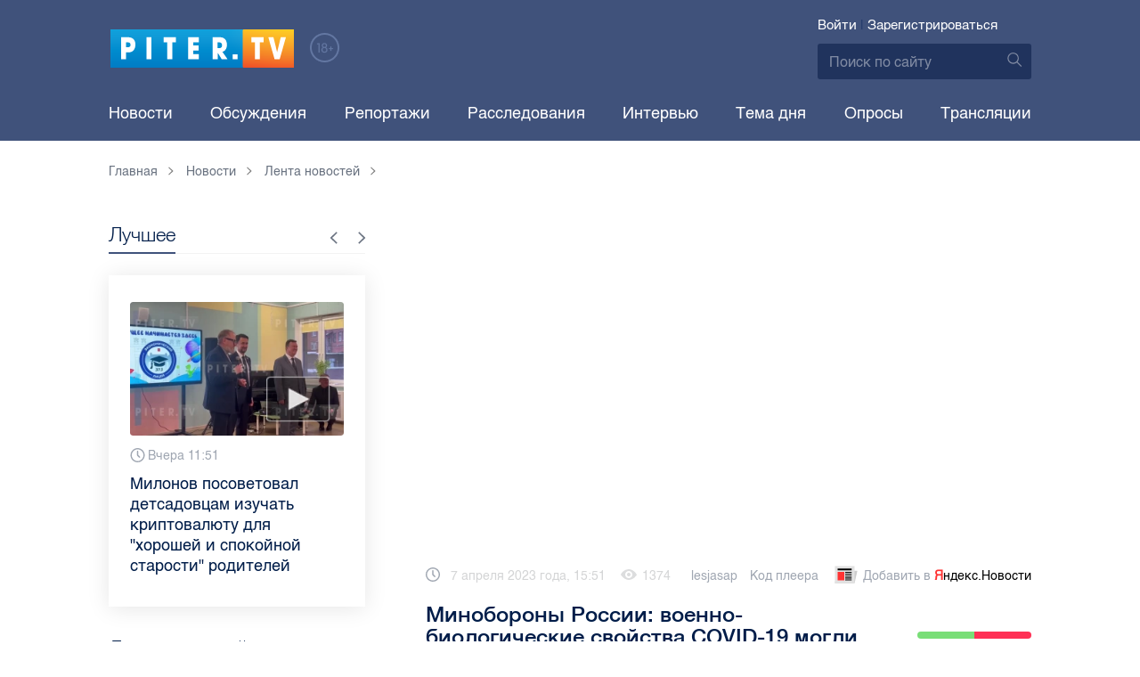

--- FILE ---
content_type: text/html; charset=UTF-8
request_url: https://piter.tv/event/Minoboroni_Rossii_voenno_biologicheskie_svojstva_COVID_19_mogli_usilivat_iskusstvenno/
body_size: 13378
content:





<!DOCTYPE html>
<html lang="ru">
<head>
	<meta charset="utf-8">
	<meta http-equiv="X-UA-Compatible" content="IE=edge">
	<meta property="og:site_name" content="PITER TV">
	<meta name="viewport" content="width=device-width, initial-scale=1, maximum-scale=1, minimal-ui">
	<meta name="imagetoolbar" content="no">
	<meta name="msthemecompatible" content="no">
	<meta name="cleartype" content="on">
	<meta name="HandheldFriendly" content="True">
	<meta name="format-detection" content="telephone=no">
	<meta name="format-detection" content="address=no">
	<meta name="google" value="notranslate">
	<meta name="theme-color" content="#ffffff">
	<meta name="mobile-web-app-capable" content="yes">
	<meta name="yandex-verification" content="1cc0f06881696cf5" />
	<meta name="description" content="Игорь Конашенков рассказал о подозрениях военных относительно пандемии COVID-19." />
	<meta name="keywords" content="биолаборатории, игорь кириллов, минобороны, пандемия, рхбз" />
	<link rel="canonical" href="https://piter.tv/event/Minoboroni_Rossii_voenno_biologicheskie_svojstva_COVID_19_mogli_usilivat_iskusstvenno/"/>
<meta property="og:title" content="Минобороны России: военно-биологические свойства COVID-19 могли усиливать искусственно" />

<meta property="og:url" content="https://piter.tv/event/Minoboroni_Rossii_voenno_biologicheskie_svojstva_COVID_19_mogli_usilivat_iskusstvenno/" />

<meta property="og:image" content="http://static.piter.tv/images/previews/OkREdKuwvp5d90XXBCGjJtB79RD2HmoK.webp" />

<meta property="og:image:secure_url" content="https://static.piter.tv/images/previews/OkREdKuwvp5d90XXBCGjJtB79RD2HmoK.webp" />

<meta property="og:description" content="Игорь Конашенков рассказал о подозрениях военных относительно пандемии COVID-19." />

<meta property="ya:ovs:content_id" content="https://piter.tv/event/Minoboroni_Rossii_voenno_biologicheskie_svojstva_COVID_19_mogli_usilivat_iskusstvenno/" />

<meta property="ya:ovs:category" content="Тема дня,Новости России,Лента новостей" />

<meta property="og:type" content="video" />

<meta property="og:video:duration" content="96" />

<meta property="video:duration" content="96" />

<meta property="ya:ovs:upload_date" content="2023-04-07T12:51:24+00:00" />

<meta property="ya:ovs:adult" content="no" />

<meta property="ya:ovs:feed_url" content="https://piter.tv/event/Minoboroni_Rossii_voenno_biologicheskie_svojstva_COVID_19_mogli_usilivat_iskusstvenno/?mod=xml" />

<meta property="og:video:tag" content="биолаборатории" />

<meta property="og:video:tag" content="игорь кириллов" />

<meta property="og:video:tag" content="минобороны" />

<meta property="og:video:tag" content="пандемия" />

<meta property="og:video:tag" content="рхбз" />

<meta property="twitter:card" content="player" />

<meta property="twitter:title" content="Минобороны России: военно-биологические свойства COVID-19 могли усиливать искусственно" />

<meta property="twitter:site" content="@in_medi_s" />

<meta property="twitter:player" content="https://piter.tv/iframe_player/?essenceId=44&amp;entityId=556067&amp;html=1" />

<meta property="twitter:player:width" content="400" />

<meta property="twitter:player:height" content="225" />

<meta property="twitter:image" content="https://static.piter.tv/images/previews/OkREdKuwvp5d90XXBCGjJtB79RD2HmoK.webp" />


	<title>Минобороны России: военно-биологические свойства COVID-19 могли усиливать искусственно</title>

	<link href="https://static.piter.tv/ptv2/assets/styles/app.min_6468.css" rel="stylesheet">
	

	<link rel="preload" href="https://static.piter.tv/ptv2/assets/fonts/subset-HelveticaRegular-Regular.woff2" as="font" crossorigin="anonymous" />
	<link rel="preload" href="https://static.piter.tv/ptv2/assets/fonts/hinted-subset-HelveticaLight-Regular.woff2" as="font" crossorigin="anonymous" />
	<link rel="preload" href="https://static.piter.tv/ptv2/assets/fonts/hinted-subset-HelveticaNeue-Medium.woff2" as="font" crossorigin="anonymous" />


	<link rel="alternate" type="application/rss+xml" title="RSS" href="https://piter.tv/rss/" />
	<link rel="shortcut icon" href="https://piter.tv/favicon_piter.ico" type="image/x-icon" />
	<link rel="icon" href="https://piter.tv/favicon_piter.ico" type="image/x-icon" />

	<script type="text/javascript">
        window.CKEDITOR_BASEPATH = 'https://static.piter.tv/libs/ckeditor/';
        window.staticServer = 'https://static2.piter.tv';
		window.delayInitialization = [];
        window.scriptsLoaded = [];

        window.awaitImport = async function(scripts) {
            if (scripts.length) {
                let promise = new Promise(function (resolve, reject) {
                    resolve(1);
				});
                for (var i = 0; i < scripts.length; i++) {
                    const scriptPath = scripts[i];
                    if (scriptsLoaded.indexOf(scriptPath) !== -1) {
                        continue;
					}
                    scriptsLoaded.push(scriptPath);

                    promise = promise.then(function(result) {
                        return new Promise(function (resolve, reject) {
                            const script = document.createElement('script');
                            script.src = scriptPath;

                            let loaded = false;
                            script.onload = script.onerror = function() {
                                if ( ! loaded) {
                                    loaded = true;
                                    resolve(1);
                                }
                            };
                            script.onreadystatechange = function() {
                                var self = this;
                                if (this.readyState == "complete" || this.readyState == "loaded") {
                                    setTimeout(function() {
                                        self.onload();
                                    }, 0);
                                }
                            };

                            document.body.appendChild(script);
						})
					});
                }

                let result = await promise;
            }
        };
	</script>

	<script type="text/javascript">new Image().src = "//counter.yadro.ru/hit?r" + escape(document.referrer) + ((typeof(screen)=="undefined")?"" : ";s"+screen.width+"*"+screen.height+"*" + (screen.colorDepth?screen.colorDepth:screen.pixelDepth)) + ";u"+escape(document.URL) +  ";" +Math.random();</script>
	<script type="text/javascript" src="//www.gstatic.com/firebasejs/3.6.8/firebase.js"></script>

	
<script>
	window.userSubscriptionInfo = {isLogged : 0, isGranted : 0, isSubscribedNews : 0, isSubscribedComments : 0, isSubscribedProject : 0}
</script>


	<script>window.yaContextCb = window.yaContextCb || []</script>
	<script src="https://yandex.ru/ads/system/context.js" async></script>
</head>

<body class="page page_article" itemscope itemtype="http://schema.org/NewsArticle">




<header class="header">
	<div class="header__top">
		<div class="header__in">
			<div class="header__logo-w">
				<a href="https://piter.tv" class="header__logo logo">
					<img src="https://static.piter.tv/ptv2/assets/images/general/logo.png?1" alt="Piter.tv" />
				</a>
				<img class="header__18plus" src="https://static.piter.tv/ptv2/assets/images/general/18ptv.png" alt="18+" />
			</div>
			

			<div class="header__control">
				
<div class="header__auth">
	<svg class="header__auth-icon"><use xlink:href="https://piter.tv/static/ptv2/assets/images/icon.svg#icon_auth-icon"></use></svg>
	<a href="https://piter.tv/login/" onclick="sendRequest('',{'action':'fe_login_form'});return false;" class="header__auth-link header__auth-link_enter">Войти</a>
	<span class="header__auth-sep">|</span>
	<a href="#" onclick="sendRequest('',{'action':'registration','ajax':1}); return false;" class="header__auth-link header__auth-link_reg">Зарегистрироваться</a>
</div>

				<div class="search-form header__search">
					<form action="https://piter.tv/search_result/" method="get" class="search-form__w">
						<input type="text" value="" placeholder="Поиск по сайту" name="query" class="search-form__input" />
						<button type="submit" class="search-form__submit">
							<svg class="search-form__submit-icon"><use xlink:href="https://piter.tv/static/ptv2/assets/images/icon.svg#icon_search-icon"></use></svg>
						</button>
					</form>
				</div>
			</div>
		</div>
	</div>
	<div class="header__body">
		<div class="header__in">
			<nav class="header__nav nav nav_main">
				<ul id="main-nav" class="nav__list initial">
					
<li class="nav__item ">
	<a href="https://piter.tv/news/60/" title="Новости" class="nav__link">Новости</a>
</li>

					
<li class="nav__item first">
	<a href="https://piter.tv/forum/" title="Обсуждение актуальных событий" class="nav__link">Обсуждения</a>
</li>

					
<li class="nav__item ">
	<a href="https://piter.tv/news/3873/" title="Репортажи" class="nav__link">Репортажи</a>
</li>

					
<li class="nav__item ">
	<a href="https://piter.tv/channel/668/" title="Расследования" class="nav__link">Расследования</a>
</li>

					
<li class="nav__item ">
	<a href="https://piter.tv/news/3741/" title="Интервью" class="nav__link">Интервью</a>
</li>

					
<li class="nav__item ">
	<a href="https://piter.tv/news/3874/" title="Тема дня" class="nav__link">Тема дня</a>
</li>

					
<li class="nav__item first">
	<a href="https://piter.tv/polls/" title="Архив опросов посетителей" class="nav__link">Опросы</a>
</li>

					
<li class="nav__item first">
	<a href="https://piter.tv/conference_catalog/" title="Прямые трансляции на канале ПитерТВ" class="nav__link">Трансляции</a>
</li>

					<li data-width="10" class="nav__item nav__item_more">
						<a class="nav__link">Еще
							<svg class="nav__more-icon"><use xlink:href="https://piter.tv/static/ptv2/assets/images/icon.svg#icon_arrow-down"></use></svg>
						</a>
						<ul></ul>
					</li>
				</ul>
			</nav>
		</div>
	</div>
</header>



<main class="main" role="main">
	




    <div class="main__in">
        <div class="main__breadcrumbs">
            
	<div class="breadcrumbs">
		<ol itemscope="" itemtype="http://schema.org/BreadcrumbList" class="breadcrumbs__list">
			<li itemprop="itemListElement" itemscope="" itemtype="http://schema.org/ListItem" class="breadcrumbs__item">
				<a itemscope="" itemtype="http://schema.org/Thing" itemprop="item" href="https://piter.tv" class="breadcrumbs__link">
					<span itemprop="name">Главная</span><svg class="breadcrumbs__icon"><use xlink:href="https://piter.tv/static/ptv2/assets/images/icon.svg#icon_arrow-right"></use></svg>
				</a>
				<meta itemprop="position" content="1" />
			</li>


	<li itemprop="itemListElement" itemscope="" itemtype="http://schema.org/ListItem" class="breadcrumbs__item breadcrumbs__item_hide">
		<a itemscope="" itemtype="http://schema.org/Thing" itemprop="item" href="https://piter.tv/news/"	class="breadcrumbs__link">
			<span itemprop="name">Новости</span><svg class="breadcrumbs__icon"><use xlink:href="https://piter.tv/static/ptv2/assets/images/icon.svg#icon_arrow-right"></use></svg>
		</a>
		<meta itemprop="position" content="2" />
	</li>

	<li itemprop="itemListElement" itemscope="" itemtype="http://schema.org/ListItem" class="breadcrumbs__item breadcrumbs__item_hide">
		<a itemscope="" itemtype="http://schema.org/Thing" itemprop="item" href="https://piter.tv/news/60/"	class="breadcrumbs__link">
			<span itemprop="name">Лента новостей</span><svg class="breadcrumbs__icon"><use xlink:href="https://piter.tv/static/ptv2/assets/images/icon.svg#icon_arrow-right"></use></svg>
		</a>
		<meta itemprop="position" content="3" />
	</li>

		</ol>
	</div>

        </div>
        <div class="main__w main__w_3 main__w_3_has_topnews">
            <div class="content main__content main__content_middle main__content">
                <div id="articles-loading-container" class="articles-loading-container">
                    <article id="articlefull" class="article" data-next-article-url="/event/Kirillov_zayavil_chto_SShA_vozobnovili_programmu_stroitelstva_biolaboratorij_na_Ukraine/" data-essence-id="44" data-entity-id="556067">
						
                        
    
<div class="iframe-player-wrapper">
    <div>
        <iframe src="https://piter.tv/iframe_player/?essenceId=44&entityId=556067&nd=1" frameborder="0" marginheight="0" marginwidth="0" allowfullscreen="allowfullscreen" mozallowfullscreen="mozallowfullscreen" webkitallowfullscreen="webkitallowfullscreen" allow="autoplay; fullscreen"></iframe>
    </div>
</div>



                        <div class="article__meta">
                            <div class="article__date">
                                <svg class="article__date-icon"><use xlink:href="https://piter.tv/static/ptv2/assets/images/icon.svg#icon_date-icon"></use></svg>7 апреля 2023 года, 15:51
                            </div>
                            <div class="article__views" title="просмотра">
                                <svg class="article__views-icon"><use xlink:href="https://piter.tv/static/ptv2/assets/images/icon.svg#icon_views-icon"></use></svg>1374
                            </div>
                            <a href="https://piter.tv/user/lesjasap/" class="article__author">lesjasap</a>

                            
    <a href="#" class="article__player_code" onclick="sendRequest('',{'action':'video_creation','mod':'jwplayer_code','news_id':'556067'});return false;">Код плеера</a>

                            
<a href="https://yandex.ru/news/?favid=18694" target="_blank" rel="nofollow" class="article__yandex_news"><svg class="article__yandex_news-icon"><use xlink:href="https://piter.tv/static/ptv2/assets/images/icon.svg#icon_yandex-news"></use></svg>Добавить в <span>Я</span><span>ндекс.Новости</span></a>

                        </div>

                        <header class="article__header">
                            <h1 class="article__title">Минобороны России: военно-биологические свойства COVID-19 могли усиливать искусственно</h1>
                            
	<div class="article__rating" id="rc_44_556067" title="Рейтинг: 0. Голосов: 0" data-share-pos="50" data-share-neg="50">
		<div class="article__rating-bar">
			<div class="article__rating-bar-line article__rating-bar-line__positive" style="width: 50%;"></div>
			<div class="article__rating-bar-line article__rating-bar-line__negative" style="width: 50%;"></div>
		</div>
		<a href="#" class="article__rating-button article__rating-plus" title="Нравится" onclick="sendRequest('',{'action':'entity_rater','opinion':'1','ajax':'1','essence_id':'44','entity_id':'556067'}); return false;"><svg class="article__rating-icon"><use xlink:href="https://piter.tv/static/ptv2/assets/images/icon.svg#icon_rating-plus"></use></svg>0</a>
		<a href="#" class="article__rating-button article__rating-minus" title="Не нравится" onclick="sendRequest('',{'action':'entity_rater','opinion':'0','ajax':'1','essence_id':'44','entity_id':'556067'}); return false;"><svg class="article__rating-icon"><use xlink:href="https://piter.tv/static/ptv2/assets/images/icon.svg#icon_rating-minus"></use></svg>0</a>
	</div>

                        </header>


                        <div class="article__entry article-full">
                            <p><strong itemprop="headline description">Игорь Конашенков рассказал о подозрениях военных относительно пандемии COVID-19.</strong></p>
                            <div itemprop="articleBody" id="articleBody" class="js-mediator-article">
                                <p style="text-align: justify;">Пандемия коронавирусной инфекции&nbsp;искусственно подпитывается &quot;вбросами&quot; новых &quot;усовершенствованных&quot; штаммов. Соответствующей информацией с журналистами в ходе брифинга поделился руководитель российских войск&nbsp;радиационной, химической и биологической защиты (РХБЗ) Вооруженных сил РФ Игорь Кириллов. Генерал-лейтенант РФ в качестве примера привел вариант &quot;бета&quot;, который впервые стал распространяться с территории ЮАР. Далее в декабре 2020 года он был выявлен в Великобритании. Далее речь идет о бразильском&nbsp;штамме &quot;гамма&quot; (появился в январе 2021 года) и &quot;дельта&quot; в Индии (июль 2021 года).</p>

<blockquote>
<p style="text-align: justify;">У специалистов остается ряд вопросов, связанных с, мягко говоря, странными для большинства вирусов изменчивостью и географическим происхождением вариантов COVID-19. &lt;&hellip;&gt; При этом каждый новый вариант обладал улучшенными свойствами с точки зрения их военно-биологического применения, нанося все больший экономический ущерб.</p>

<p style="text-align: justify;"><strong>Игорь Конашенков, генерал-лейтенант РФ</strong></p>
</blockquote>

<p style="text-align: justify;">Игорь Кириллов уточнил, что крайне жесткие антиковидные меры не исключили появление в 2022 году субвариантов штамма &quot;омикрон&quot; БА-5.2 и БФ-7. После&nbsp;этого на территории КНР был зарегистрирован лавинообразный прирост количества новых пациентов с ковидом. Генерал-лейтенант пояснил, что у военных создается впечатление о том, что некими силами предпринимались&nbsp;целенаправленные действия по усилению патогенных свойств вируса.</p>

<p style="text-align: justify;">Кириллов заявил, что США <a href="https://piter.tv/event/Kirillov_zayavil_chto_SShA_vozobnovili_programmu_stroitelstva_biolaboratorij_na_Ukraine/">возобновили программу строительства</a> биолабораторий на Украине.</p>

<p style="text-align: justify;"><img alt="" pswpheight="649" pswpsrc="https://static.piter.tv/images/content_page_photos/JE8teicEcV2X45Evgx9ld8W2yyPPFfhJ.webp" pswpwidth="1256" src="https://static.piter.tv/images/content_page_photos/Qt89zcvmDsRvpfJEh8XEVJ3iVy9GY3Fd.webp" style="width: 660px;height: 341px;"/></p>

<p>Фото и видео: Минобороны России</p>

                            </div>
                        </div>
                        <div class="article__bottom">
                            <div class="article__bottom__row">
                                <span class="article__bottom-title">Теги:</span>
                                <span itemprop="keywords"><a class="article__tags" href='/search_result/?query=%D0%B1%D0%B8%D0%BE%D0%BB%D0%B0%D0%B1%D0%BE%D1%80%D0%B0%D1%82%D0%BE%D1%80%D0%B8%D0%B8'>биолаборатории</a>, <a class="article__tags" href='/search_result/?query=%D0%B8%D0%B3%D0%BE%D1%80%D1%8C+%D0%BA%D0%B8%D1%80%D0%B8%D0%BB%D0%BB%D0%BE%D0%B2'>игорь кириллов</a>, <a class="article__tags" href='/search_result/?query=%D0%BC%D0%B8%D0%BD%D0%BE%D0%B1%D0%BE%D1%80%D0%BE%D0%BD%D1%8B'>минобороны</a>, <a class="article__tags" href='/search_result/?query=%D0%BF%D0%B0%D0%BD%D0%B4%D0%B5%D0%BC%D0%B8%D1%8F'>пандемия</a>, <a class="article__tags" href='/search_result/?query=%D1%80%D1%85%D0%B1%D0%B7'>рхбз</a></span>
                            </div>
                            
	<div class="article__bottom__row">
		<span class="article__bottom-title">Категории:</span>
	<a class="article__tags" href="https://piter.tv/news/3874/" title="Тема дня">Тема дня</a>,

	<a class="article__tags" href="https://piter.tv/news/60/" title="Лента новостей">Лента новостей</a>,

	<a class="article__tags" href="https://piter.tv/news/2529/" title="Новости России">Новости России</a>,

	</div>

                        </div>
						
                        
<div id="comment_container_44_556067" class="__comments__meta" data-essence-id="44" data-entity-id="556067" style="margin-top: 10px;">
    
<div id="comment_content_44_556067" class="comments article__comments">
    <header class="comments__header">
        <h3 class="comments__title title title_side">Обсуждение ( <span class="__comments_counter_total">0</span> ) 
<a class="latest-news__all-news" href="/forum/44-556067/">Посмотреть все</a>
</h3>
        
    <input type="button" class="button button_form" onclick='sendRequest("",{"ajax":1,"action":"comment_control","essence_id":44,"entity_id":556067,"entity_url":"https:\/\/piter.tv\/event\/Minoboroni_Rossii_voenno_biologicheskie_svojstva_COVID_19_mogli_usilivat_iskusstvenno\/","mod":"get_creation_form","per_page":10,"image_size":"icon"});return false;' value="Добавить комментарий" />

    </header>

    <!-- place for comment form -->

    
    
    
</div>


    <div class="comments__new __comments__new_items_block">
        <div class="comments__new-items-w">
            <div class="comments__new-items">Новые комментарии</div>
        </div>
        <div class="__items"></div>
    </div>
</div>

                    </article>
                </div>
            </div>
            <aside class="sidebar main__sidebar main__sidebar main__sidebar_first">
                
    <div class="best sidebar__best sidebar__row">
        <header class="best__header sidebar__header">
            <h2 class="best__title title title_side">Лучшее</h2>
            <div class="best__nav">
                <button class="best__prev"><svg class="best__prev-icon"><use xlink:href="https://piter.tv/static/ptv2/assets/images/icon.svg#icon_arrow-right"></use></svg></button>
                <button class="best__next"><svg class="best__next-icon"><use xlink:href="https://piter.tv/static/ptv2/assets/images/icon.svg#icon_arrow-right"></use></svg></button>
            </div>
        </header>
        <ul class="best__list best__list-slider">
            
    <li class="best__item">
        <a href="https://piter.tv/event/tarifi_zhkh_spb/" class="best__link">
            <div class="best__image">
                
<span class="previewCarouselBlock"  sources='[]' style='' >
    <img class="__firstPreview lazyload" src="https://static.piter.tv/img/news_default_small.png" width="304" height="190"  data-src="https://static2.piter.tv/images/news_photos/MHifXEMJ3QhRVBE3Byyz6rs32ay2N5uN.webp" alt="Сколько придётся платить за коммуналку в Петербурге в 2026 году " title="Сколько придётся платить за коммуналку в Петербурге в 2026 году " />
    <noscript><img width="304" height="190" src="https://static1.piter.tv/images/news_photos/MHifXEMJ3QhRVBE3Byyz6rs32ay2N5uN.webp" alt="Сколько придётся платить за коммуналку в Петербурге в 2026 году " title="Сколько придётся платить за коммуналку в Петербурге в 2026 году " /></noscript>
</span>

            </div>
            <div class="best__w">
                <div class="best__meta">
                    <div class="best__date"><svg class="best__date-icon"><use xlink:href="https://piter.tv/static/ptv2/assets/images/icon.svg#icon_date-icon"></use></svg>Вчера 8:28</div>
                </div>
                <div class="best__item-title">Сколько придётся платить за коммуналку в Петербурге в 2026 году </div>
            </div>
        </a>
    </li>

    <li class="best__item">
        <a href="https://piter.tv/event/milonov_posovetoval_izuchat_kriptu_/" class="best__link">
            <div class="best__image">
                
<span class="previewCarouselBlock"  sources='["55QjjVpgWDcMdznWsojkiElKxkUkV24e.webp","OMaBvew97VHnSJ48v3slBw760Dis2Ys2.webp","ggnbuwlttV3I4pbJ4JyanNl20CUjs8Hk.webp","tS5MqBeySwP0f2bRkOEg9HTywuFCxyzF.webp","qxDWTL81NeeXr7V7PPOmmgTwgy88oKcM.webp"]' style='' >
    <img class="__firstPreview lazyload" src="https://static.piter.tv/img/news_default_small.png" width="304" height="190"  data-src="https://static1.piter.tv/images/previews/ertlBnCoyWSztoKobgkpM91MXUssGpGf.webp" alt="Милонов посоветовал детсадовцам изучать криптовалюту для &quot;хорошей и спокойной старости&quot; родителей" title="Милонов посоветовал детсадовцам изучать криптовалюту для &quot;хорошей и спокойной старости&quot; родителей" />
    <noscript><img width="304" height="190" src="https://static2.piter.tv/images/previews/ertlBnCoyWSztoKobgkpM91MXUssGpGf.webp" alt="Милонов посоветовал детсадовцам изучать криптовалюту для &quot;хорошей и спокойной старости&quot; родителей" title="Милонов посоветовал детсадовцам изучать криптовалюту для &quot;хорошей и спокойной старости&quot; родителей" /></noscript>
</span>

            </div>
            <div class="best__w">
                <div class="best__meta">
                    <div class="best__date"><svg class="best__date-icon"><use xlink:href="https://piter.tv/static/ptv2/assets/images/icon.svg#icon_date-icon"></use></svg>Вчера 11:51</div>
                </div>
                <div class="best__item-title">Милонов посоветовал детсадовцам изучать криптовалюту для &quot;хорошей и спокойной старости&quot; родителей</div>
            </div>
        </a>
    </li>

    <li class="best__item">
        <a href="https://piter.tv/event/den_studenta_spb/" class="best__link">
            <div class="best__image">
                
<span class="previewCarouselBlock"  sources='[]' style='' >
    <img class="__firstPreview lazyload" src="https://static.piter.tv/img/news_default_small.png" width="304" height="190"  data-src="https://static3.piter.tv/images/news_photos/0rvgRHQXPauU2eh02avLU5Y9zbHYMDfi.webp" alt="Рассказываем, куда могут пойти петербургские студенты в свой праздник" title="Рассказываем, куда могут пойти петербургские студенты в свой праздник" />
    <noscript><img width="304" height="190" src="https://static1.piter.tv/images/news_photos/0rvgRHQXPauU2eh02avLU5Y9zbHYMDfi.webp" alt="Рассказываем, куда могут пойти петербургские студенты в свой праздник" title="Рассказываем, куда могут пойти петербургские студенты в свой праздник" /></noscript>
</span>

            </div>
            <div class="best__w">
                <div class="best__meta">
                    <div class="best__date"><svg class="best__date-icon"><use xlink:href="https://piter.tv/static/ptv2/assets/images/icon.svg#icon_date-icon"></use></svg>16 января 12:53</div>
                </div>
                <div class="best__item-title">Рассказываем, куда могут пойти петербургские студенты в свой праздник</div>
            </div>
        </a>
    </li>

    <li class="best__item">
        <a href="https://piter.tv/event/demontazh_novogodnego_oformleniya_spb/" class="best__link">
            <div class="best__image">
                
<span class="previewCarouselBlock"  sources='[]' style='' >
    <img class="__firstPreview lazyload" src="https://static.piter.tv/img/news_default_small.png" width="304" height="190"  data-src="https://static2.piter.tv/images/previews/2qy6pFzjLhleGXbzCC25NC1KFXld544K.webp" alt="Демонтаж новогоднего оформления начали в Петербурге" title="Демонтаж новогоднего оформления начали в Петербурге" />
    <noscript><img width="304" height="190" src="https://static3.piter.tv/images/previews/2qy6pFzjLhleGXbzCC25NC1KFXld544K.webp" alt="Демонтаж новогоднего оформления начали в Петербурге" title="Демонтаж новогоднего оформления начали в Петербурге" /></noscript>
</span>

            </div>
            <div class="best__w">
                <div class="best__meta">
                    <div class="best__date"><svg class="best__date-icon"><use xlink:href="https://piter.tv/static/ptv2/assets/images/icon.svg#icon_date-icon"></use></svg>15 января 8:17</div>
                </div>
                <div class="best__item-title">Демонтаж новогоднего оформления начали в Петербурге</div>
            </div>
        </a>
    </li>

    <li class="best__item">
        <a href="https://piter.tv/event/ledovoe_shou_averbuha_buratino/" class="best__link">
            <div class="best__image">
                
<span class="previewCarouselBlock"  sources='[]' style='' >
    <img class="__firstPreview lazyload" src="https://static.piter.tv/img/news_default_small.png" width="304" height="190"  data-src="https://static1.piter.tv/images/news_photos/fSzz6wuMfj33J5X2EnytkiIURHBURfKP.webp" alt="Илья Авербух – о благотворительности и изоляции фигуристов" title="Илья Авербух – о благотворительности и изоляции фигуристов" />
    <noscript><img width="304" height="190" src="https://static1.piter.tv/images/news_photos/fSzz6wuMfj33J5X2EnytkiIURHBURfKP.webp" alt="Илья Авербух – о благотворительности и изоляции фигуристов" title="Илья Авербух – о благотворительности и изоляции фигуристов" /></noscript>
</span>

            </div>
            <div class="best__w">
                <div class="best__meta">
                    <div class="best__date"><svg class="best__date-icon"><use xlink:href="https://piter.tv/static/ptv2/assets/images/icon.svg#icon_date-icon"></use></svg>14 января 11:27</div>
                </div>
                <div class="best__item-title">Илья Авербух – о благотворительности и изоляции фигуристов</div>
            </div>
        </a>
    </li>

    <li class="best__item">
        <a href="https://piter.tv/event/pro_larisu_dolinu_neveroyatnie_priklyucheniya_shurika_larisa_dolina/" class="best__link">
            <div class="best__image">
                
<span class="previewCarouselBlock"  sources='[]' style='' >
    <img class="__firstPreview lazyload" src="https://static.piter.tv/img/news_default_small.png" width="304" height="190"  data-src="https://static2.piter.tv/images/news_photos/fpquO3ig5ViDzP6dzFuH2Tlyi2Pm3jIl.webp" alt="Лариса Долина: &quot;Никогда нельзя отчаиваться, когда идёт чёрная полоса&quot;" title="Лариса Долина: &quot;Никогда нельзя отчаиваться, когда идёт чёрная полоса&quot;" />
    <noscript><img width="304" height="190" src="https://static3.piter.tv/images/news_photos/fpquO3ig5ViDzP6dzFuH2Tlyi2Pm3jIl.webp" alt="Лариса Долина: &quot;Никогда нельзя отчаиваться, когда идёт чёрная полоса&quot;" title="Лариса Долина: &quot;Никогда нельзя отчаиваться, когда идёт чёрная полоса&quot;" /></noscript>
</span>

            </div>
            <div class="best__w">
                <div class="best__meta">
                    <div class="best__date"><svg class="best__date-icon"><use xlink:href="https://piter.tv/static/ptv2/assets/images/icon.svg#icon_date-icon"></use></svg>19 декабря 2025 года 11:49</div>
                </div>
                <div class="best__item-title">Лариса Долина: &quot;Никогда нельзя отчаиваться, когда идёт чёрная полоса&quot;</div>
            </div>
        </a>
    </li>

    <li class="best__item">
        <a href="https://piter.tv/event/V_Peterburge_proshel_biznes_zavtrak_dlya_predprinimatelej_/" class="best__link">
            <div class="best__image">
                
<span class="previewCarouselBlock"  sources='[]' style='' >
    <img class="__firstPreview lazyload" src="https://static.piter.tv/img/news_default_small.png" width="304" height="190"  data-src="https://static1.piter.tv/images/previews/CJmuQPfzcm3MYxeFKU8O2Ezl8HCeaubc.webp" alt="В Петербурге прошел бизнес-завтрак для предпринимателей  " title="В Петербурге прошел бизнес-завтрак для предпринимателей  " />
    <noscript><img width="304" height="190" src="https://static1.piter.tv/images/previews/CJmuQPfzcm3MYxeFKU8O2Ezl8HCeaubc.webp" alt="В Петербурге прошел бизнес-завтрак для предпринимателей  " title="В Петербурге прошел бизнес-завтрак для предпринимателей  " /></noscript>
</span>

            </div>
            <div class="best__w">
                <div class="best__meta">
                    <div class="best__date"><svg class="best__date-icon"><use xlink:href="https://piter.tv/static/ptv2/assets/images/icon.svg#icon_date-icon"></use></svg>14 января 19:06</div>
                </div>
                <div class="best__item-title">В Петербурге прошел бизнес-завтрак для предпринимателей  </div>
            </div>
        </a>
    </li>

    <li class="best__item">
        <a href="https://piter.tv/event/belij_spisok_sajtov_v_rossii/" class="best__link">
            <div class="best__image">
                
<span class="previewCarouselBlock"  sources='[]' style='' >
    <img class="__firstPreview lazyload" src="https://static.piter.tv/img/news_default_small.png" width="304" height="190"  data-src="https://static3.piter.tv/images/news_photos/nt0mw3B0uQ1igi7DQ4n5TEWxnE2HlXTu.webp" alt="&quot;Белый список&quot;: какие сервисы остаются доступными при ограничениях мобильного интернета в России" title="&quot;Белый список&quot;: какие сервисы остаются доступными при ограничениях мобильного интернета в России" />
    <noscript><img width="304" height="190" src="https://static2.piter.tv/images/news_photos/nt0mw3B0uQ1igi7DQ4n5TEWxnE2HlXTu.webp" alt="&quot;Белый список&quot;: какие сервисы остаются доступными при ограничениях мобильного интернета в России" title="&quot;Белый список&quot;: какие сервисы остаются доступными при ограничениях мобильного интернета в России" /></noscript>
</span>

            </div>
            <div class="best__w">
                <div class="best__meta">
                    <div class="best__date"><svg class="best__date-icon"><use xlink:href="https://piter.tv/static/ptv2/assets/images/icon.svg#icon_date-icon"></use></svg>16 декабря 2025 года 11:03</div>
                </div>
                <div class="best__item-title">&quot;Белый список&quot;: какие сервисы остаются доступными при ограничениях мобильного интернета в России</div>
            </div>
        </a>
    </li>

        </ul>
    </div>

				
                
	<div class="sidefeed latest-news latest-news_side sidebar__feed sidebar__row">
		<header class="sidefeed__header sidebar__header">
			<h2 class="sidefeed__title title title_side">Лента новостей</h2><a href="https://piter.tv/news/60/" class="sidefeed__all-news"><svg
				class="sidefeed__all-icon"><use xlink:href="https://piter.tv/static/ptv2/assets/images/icon.svg#icon_arrow-right"></use></svg>Все новости</a>
		</header>
		<ul class="sidefeed__list latest-news__list">
			
	<li class="sidefeed__item latest-news__item latest-news__item__">
		<div class="latest-news__meta">
			<div class="latest-news__date">14:54</div>
			<div class="latest-news__video-w"></div>
		</div><a href="https://piter.tv/event/Patrushev_zapustil_centr_priborostroeniya_dlya_sudostroeniya_v_Peterburge/" class="latest-news__news-title" title="Патрушев запустил центр приборостроения для судостроения в Петербурге">Патрушев запустил центр приборостроения для судостроения в Петербурге</a>
	</li>

	<li class="sidefeed__item latest-news__item latest-news__item__">
		<div class="latest-news__meta">
			<div class="latest-news__date">14:45</div>
			<div class="latest-news__video-w"></div>
		</div><a href="https://piter.tv/event/Ispaniya_ne_budet_uchastvovat_v_Sovete_mira_po_Gaze/" class="latest-news__news-title" title="Испания не будет участвовать в Совете мира по Газе">Испания не будет участвовать в Совете мира по Газе</a>
	</li>

	<li class="sidefeed__item latest-news__item latest-news__item__">
		<div class="latest-news__meta">
			<div class="latest-news__date">14:31</div>
			<div class="latest-news__video-w"></div>
		</div><a href="https://piter.tv/event/Amazon_uvolit_tisyachi_sotrudnikov_na_sleduyuschej_nedele/" class="latest-news__news-title" title="Amazon уволит тысячи сотрудников на следующей неделе">Amazon уволит тысячи сотрудников на следующей неделе</a>
	</li>

	<li class="sidefeed__item latest-news__item latest-news__item__">
		<div class="latest-news__meta">
			<div class="latest-news__date">14:24</div>
			<div class="latest-news__video-w"></div>
		</div><a href="https://piter.tv/event/Novij_prezident_Gvinei_otpravil_v_otstavku_pravitelstvo/" class="latest-news__news-title" title="Новый президент Гвинеи отправил в отставку правительство">Новый президент Гвинеи отправил в отставку правительство</a>
	</li>

	<li class="sidefeed__item latest-news__item latest-news__item__">
		<div class="latest-news__meta">
			<div class="latest-news__date">14:17</div>
			<div class="latest-news__video-w"></div>
		</div><a href="https://piter.tv/event/V_Peterburge_vosstanavlivayut_parametri_teplosnabzheniya_posle_avarii_na_TEC_15/" class="latest-news__news-title" title="В Петербурге восстанавливают параметры теплоснабжения после аварии на ТЭЦ-15">В Петербурге восстанавливают параметры теплоснабжения после аварии на ТЭЦ-15</a>
	</li>

	<li class="sidefeed__item latest-news__item latest-news__item__">
		<div class="latest-news__meta">
			<div class="latest-news__date">13:58</div>
			<div class="latest-news__video-w">
<a href="https://piter.tv/event/Peskov_ne_stal_raskrivat_sut_formuli_Ankoridzha_/" class="latest-news__video"></a>
</div>
		</div><a href="https://piter.tv/event/Peskov_ne_stal_raskrivat_sut_formuli_Ankoridzha_/" class="latest-news__news-title" title="Песков не стал раскрывать суть &quot;формулы Анкориджа&quot;">Песков не стал раскрывать суть &quot;формулы Анкориджа&quot;</a>
	</li>

	<li class="sidefeed__item latest-news__item latest-news__item__">
		<div class="latest-news__meta">
			<div class="latest-news__date">13:57</div>
			<div class="latest-news__video-w"></div>
		</div><a href="https://piter.tv/event/V_GD_rasskazali_pri_kakoj_temperature_v_ofise_dolzhni_sokraschat_chasi_raboti/" class="latest-news__news-title" title="В ГД рассказали, при какой температуре в офисе должны сокращать часы работы">В ГД рассказали, при какой температуре в офисе должны сокращать часы работы</a>
	</li>

	<li class="sidefeed__item latest-news__item latest-news__item__">
		<div class="latest-news__meta">
			<div class="latest-news__date">13:54</div>
			<div class="latest-news__video-w"></div>
		</div><a href="https://piter.tv/event/short_trekistom_iz_spb_otpravitsya_na_Zimnie_igri_v_Milane/" class="latest-news__news-title" title="Шорт-трекист из Петербурга отправится на Зимние игры в Милане">Шорт-трекист из Петербурга отправится на Зимние игры в Милане</a>
	</li>

	<li class="sidefeed__item latest-news__item latest-news__item__">
		<div class="latest-news__meta">
			<div class="latest-news__date">13:43</div>
			<div class="latest-news__video-w"></div>
		</div><a href="https://piter.tv/event/renovaciya_v_promzonah_spb/" class="latest-news__news-title" title="Реновацию в Петербурге планируют начать с промзон">Реновацию в Петербурге планируют начать с промзон</a>
	</li>

	<li class="sidefeed__item latest-news__item latest-news__item__">
		<div class="latest-news__meta">
			<div class="latest-news__date">13:43</div>
			<div class="latest-news__video-w">
<a href="https://piter.tv/event/Tramp_ozhidaet_vizit_Si_Czinpina_v_SShA_v_konce_goda/" class="latest-news__video"></a>
</div>
		</div><a href="https://piter.tv/event/Tramp_ozhidaet_vizit_Si_Czinpina_v_SShA_v_konce_goda/" class="latest-news__news-title" title="Трамп ожидает визит Си Цзиньпина в США в конце года">Трамп ожидает визит Си Цзиньпина в США в конце года</a>
	</li>

			
		</ul>
	</div>

                
            </aside>
            <aside class="sidebar main__sidebar main__sidebar main__sidebar_second main__sidebar_has_topnews">
                
                
    <div class="related sidebar__row sidebar__related_sec">
        <header class="related__header sidebar__header">
            <h2 class="related__title title title_side">Интересное</h2>
        </header>
        <ul class="related__list">
            
    <li class="related__item">
        <article class="news-article news-article_side">
            <a href="https://piter.tv/event/VS_RF_osvobodili_Siminovku_v_Harkovskoj_oblasti/" title="ВС РФ освободили Симиновку в Харьковской области" class="news-article__link">
                <div class="news-article__image">
                    
<span class="previewCarouselBlock"  sources='[]' style='' onclick="this.target='_blank';">
    <img class="__firstPreview lazyload" src="https://static.piter.tv/img/news_default_small.png" width="116" height="65"  data-src="https://static1.piter.tv/images/news_photos/CczrD3K6htMMU1NsqX8NKkKifItFVeEa.webp" alt="ВС РФ освободили Симиновку в Харьковской области" title="ВС РФ освободили Симиновку в Харьковской области" />
    <noscript><img width="116" height="65" src="https://static1.piter.tv/images/news_photos/CczrD3K6htMMU1NsqX8NKkKifItFVeEa.webp" alt="ВС РФ освободили Симиновку в Харьковской области" title="ВС РФ освободили Симиновку в Харьковской области" /></noscript>
</span>

                </div>
                <div class="news-article__w">
                    <div class="news-article__title">ВС РФ освободили Симиновку в Харьковской области</div>
                    <div class="news-article__meta">
                        <div class="news-article__date">Сегодня, 13:21</div>
                    </div>
                    <div class="news-article__category">Тема дня</div>
                </div>
            </a>
        </article>
    </li>

    <li class="related__item">
        <article class="news-article news-article_side">
            <a href="https://piter.tv/event/Nachalnik_GRU_Kostyukov_vozglavit_peregovornuyu_gruppu_Rossii_v_Abu_Dabi/" title="Начальник ГРУ Костюков возглавит переговорную группу России в Абу-Даби" class="news-article__link">
                <div class="news-article__image">
                    
<span class="previewCarouselBlock"  sources='["cnw8VvqckE6GFgcbNukrzNdD9ezKTVdp.webp","6owk1irv85GIX7H3K77boyHn0OsiKvV3.webp","g4igK9v3UGmyEmgwv4JahaMYhL1yqvTb.webp","965jaiVwKh7a4UpaeMICY9yNq8hrMQ3Y.webp","0VpQihlR5M5bqgaGrdXC1HFDnYS33y6z.webp"]' style='' onclick="this.target='_blank';">
    <img class="__firstPreview lazyload" src="https://static.piter.tv/img/news_default_small.png" width="116" height="65"  data-src="https://static1.piter.tv/images/previews/KgzsFk6QoSwhKeX9FGtXB1GLprQJQBI6.webp" alt="Начальник ГРУ Костюков возглавит переговорную группу ..." title="Начальник ГРУ Костюков возглавит переговорную группу ..." />
    <noscript><img width="116" height="65" src="https://static3.piter.tv/images/previews/KgzsFk6QoSwhKeX9FGtXB1GLprQJQBI6.webp" alt="Начальник ГРУ Костюков возглавит переговорную группу ..." title="Начальник ГРУ Костюков возглавит переговорную группу ..." /></noscript>
</span>

                </div>
                <div class="news-article__w">
                    <div class="news-article__title">Начальник ГРУ Костюков возглавит переговорную группу ...</div>
                    <div class="news-article__meta">
                        <div class="news-article__date">Сегодня, 8:45</div>
                    </div>
                    <div class="news-article__category">Тема дня</div>
                </div>
            </a>
        </article>
    </li>

    <li class="related__item">
        <article class="news-article news-article_side">
            <a href="https://piter.tv/event/Genprokuratura_obzhalovala_reshenie_po_isku_k_Timuru_Ivanovu_na_1_2_mlrd_rublej/" title="Генпрокуратура обжаловала решение по иску к Тимуру Иванову на 1,2 млрд рублей" class="news-article__link">
                <div class="news-article__image">
                    
<span class="previewCarouselBlock"  sources='[]' style='' onclick="this.target='_blank';">
    <img class="__firstPreview lazyload" src="https://static.piter.tv/img/news_default_small.png" width="116" height="65"  data-src="https://static2.piter.tv/images/news_photos/jqBeOzxwgevpH2gu6jghUn4iOWcytbUB.webp" alt="Генпрокуратура обжаловала решение по иску к Тимуру ..." title="Генпрокуратура обжаловала решение по иску к Тимуру ..." />
    <noscript><img width="116" height="65" src="https://static2.piter.tv/images/news_photos/jqBeOzxwgevpH2gu6jghUn4iOWcytbUB.webp" alt="Генпрокуратура обжаловала решение по иску к Тимуру ..." title="Генпрокуратура обжаловала решение по иску к Тимуру ..." /></noscript>
</span>

                </div>
                <div class="news-article__w">
                    <div class="news-article__title">Генпрокуратура обжаловала решение по иску к Тимуру ...</div>
                    <div class="news-article__meta">
                        <div class="news-article__date">Вчера, 8:40</div>
                    </div>
                    <div class="news-article__category">Тема дня</div>
                </div>
            </a>
        </article>
    </li>

        </ul>
    </div>

                
<div id="top_news_container" class="__top_news_container related sidebar__row sidebar__related_sec">
	<ul class="__top_news_list related__list">
        
<li class="__top_news_item_container related__item" data-position="0">
	
<article class="__top_news_item news-article news-article_side" data-_tnuhash="561ec22330bf6ac2bb2dded617ed7c0b" data-_tnueid="658073">
    <a href="https://russia-1.tv/?nid=658073" title="Amazon уволит тысячи сотрудников на следующей неделе" class="news-article__link">
        <div class="news-article__image">
            
<span class="previewCarouselBlock"  sources='[]' style='' >
    <img class="__firstPreview lazyload" src="https://static.piter.tv/img/news_default_small.png" width="330" height="185"  data-src="https://static1.piter.tv/images/news_photos/fHgQKsD4I30ncMMMNwlPg6PG5qJKxOMC.webp" alt="Amazon уволит тысячи сотрудников на следующей неделе" title="Amazon уволит тысячи сотрудников на следующей неделе" />
    <noscript><img width="330" height="185" src="https://static1.piter.tv/images/news_photos/fHgQKsD4I30ncMMMNwlPg6PG5qJKxOMC.webp" alt="Amazon уволит тысячи сотрудников на следующей неделе" title="Amazon уволит тысячи сотрудников на следующей неделе" /></noscript>
</span>

        </div>
        <div class="news-article__w">
            <div class="news-article__title">Amazon уволит тысячи сотрудников на следующей неделе</div>
            <div class="news-article__meta">
                <div class="news-article__date">Сегодня, 14:31</div>
            </div>
        </div>
    </a>
</article>

</li>

<li class="__top_news_item_container related__item" data-position="1">
	
<article class="__top_news_item news-article news-article_side" data-_tnuhash="bf4df281d136f658af41a9c34348a77c" data-_tnueid="658076">
    <a href="https://russia-1.tv/?nid=658076" title="Патрушев запустил центр приборостроения для судостроения в Петербурге" class="news-article__link">
        <div class="news-article__image">
            
<span class="previewCarouselBlock"  sources='[]' style='' >
    <img class="__firstPreview lazyload" src="https://static.piter.tv/img/news_default_small.png" width="330" height="185"  data-src="https://static1.piter.tv/images/news_photos/fuEla5um43xPuYj93L9SSpauFLxF79r2.webp" alt="Патрушев запустил центр приборостроения для судостроения в Петербурге" title="Патрушев запустил центр приборостроения для судостроения в Петербурге" />
    <noscript><img width="330" height="185" src="https://static1.piter.tv/images/news_photos/fuEla5um43xPuYj93L9SSpauFLxF79r2.webp" alt="Патрушев запустил центр приборостроения для судостроения в Петербурге" title="Патрушев запустил центр приборостроения для судостроения в Петербурге" /></noscript>
</span>

        </div>
        <div class="news-article__w">
            <div class="news-article__title">Патрушев запустил центр приборостроения для судостроения в Петербурге</div>
            <div class="news-article__meta">
                <div class="news-article__date">Сегодня, 14:54</div>
            </div>
        </div>
    </a>
</article>

</li>

<li class="__top_news_item_container related__item" data-position="2">
	
<article class="__top_news_item news-article news-article_side" data-_tnuhash="d70d53ba934900b35a2f16647ba134a8" data-_tnueid="658006">
    <a href="https://russia-1.tv/?nid=658006" title="Трамп ответил на идею о взносе России в &quot;Совет мира&quot; из замороженных средств" class="news-article__link">
        <div class="news-article__image">
            
<span class="previewCarouselBlock"  sources='["4a03zGKK4kxxGQj2YyXwxUnCaU8VgCQ4.webp","5rNuqXQdNXtU7UDxBn1L93kkVsLbE1hW.webp","Np8Y9rMq3Bcw5gtHsuWFD2udRvahsTyY.webp","RIyx9oT4MhYxbsszmIzInOpQJGmvGyeL.webp","bEUq4ChDoDbF2cgHXUTxXsGcnLOqtJPz.webp"]' style='' >
    <img class="__firstPreview lazyload" src="https://static.piter.tv/img/news_default_small.png" width="330" height="185"  data-src="https://static3.piter.tv/images/previews/l5GVJfOmEI08eNpjmJ8VoayL5aRSEoxd.webp" alt="Трамп ответил на идею о взносе России в &quot;Совет мира&quot; из замороженных средств" title="Трамп ответил на идею о взносе России в &quot;Совет мира&quot; из замороженных средств" />
    <noscript><img width="330" height="185" src="https://static2.piter.tv/images/previews/l5GVJfOmEI08eNpjmJ8VoayL5aRSEoxd.webp" alt="Трамп ответил на идею о взносе России в &quot;Совет мира&quot; из замороженных средств" title="Трамп ответил на идею о взносе России в &quot;Совет мира&quot; из замороженных средств" /></noscript>
</span>

        </div>
        <div class="news-article__w">
            <div class="news-article__title">Трамп ответил на идею о взносе России в &quot;Совет мира&quot; из замороженных средств</div>
            <div class="news-article__meta">
                <div class="news-article__date">Сегодня, 8:51</div>
            </div>
        </div>
    </a>
</article>

</li>

<li class="__top_news_item_container related__item" data-position="3">
	
<article class="__top_news_item news-article news-article_side" data-_tnuhash="8068f6078f459ad57cab0b595adccf9a" data-_tnueid="658067">
    <a href="https://russia-1.tv/?nid=658067" title="Песков не стал раскрывать суть &quot;формулы Анкориджа&quot;" class="news-article__link">
        <div class="news-article__image">
            
<span class="previewCarouselBlock"  sources='["c2FCI4BscLoxdxo8SDh73mhuIF4rF7ay.webp","Dpbo4Mt7WT9iCq9k5S2as3xqdpeSe1xb.webp","WqLMKm0H3xB9ohIufFgXxfBveYUEPzrE.webp","rYOO5bowe4ddaU2xQ66n2BuqldIfkQtv.webp","64yIOne1uKNwohTJHFcB0aElXCalFM36.webp"]' style='' >
    <img class="__firstPreview lazyload" src="https://static.piter.tv/img/news_default_small.png" width="330" height="185"  data-src="https://static1.piter.tv/images/previews/zLsU5Cn1XInC86WdSeBovSFc8Yg4SoHO.webp" alt="Песков не стал раскрывать суть &quot;формулы Анкориджа&quot;" title="Песков не стал раскрывать суть &quot;формулы Анкориджа&quot;" />
    <noscript><img width="330" height="185" src="https://static3.piter.tv/images/previews/zLsU5Cn1XInC86WdSeBovSFc8Yg4SoHO.webp" alt="Песков не стал раскрывать суть &quot;формулы Анкориджа&quot;" title="Песков не стал раскрывать суть &quot;формулы Анкориджа&quot;" /></noscript>
</span>

        </div>
        <div class="news-article__w">
            <div class="news-article__title">Песков не стал раскрывать суть &quot;формулы Анкориджа&quot;</div>
            <div class="news-article__meta">
                <div class="news-article__date">Сегодня, 13:58</div>
            </div>
        </div>
    </a>
</article>

</li>

<li class="__top_news_item_container related__item" data-position="4">
	
<article class="__top_news_item news-article news-article_side" data-_tnuhash="152ed6eab0988901c3043f0992e68c21" data-_tnueid="658074">
    <a href="https://russia-1.tv/?nid=658074" title="Испания не будет участвовать в Совете мира по Газе" class="news-article__link">
        <div class="news-article__image">
            
<span class="previewCarouselBlock"  sources='[]' style='' >
    <img class="__firstPreview lazyload" src="https://static.piter.tv/img/news_default_small.png" width="330" height="185"  data-src="https://static2.piter.tv/images/news_photos/arW0H9DMBnvpPURRdYatby1YYQpB95rl.webp" alt="Испания не будет участвовать в Совете мира по Газе" title="Испания не будет участвовать в Совете мира по Газе" />
    <noscript><img width="330" height="185" src="https://static1.piter.tv/images/news_photos/arW0H9DMBnvpPURRdYatby1YYQpB95rl.webp" alt="Испания не будет участвовать в Совете мира по Газе" title="Испания не будет участвовать в Совете мира по Газе" /></noscript>
</span>

        </div>
        <div class="news-article__w">
            <div class="news-article__title">Испания не будет участвовать в Совете мира по Газе</div>
            <div class="news-article__meta">
                <div class="news-article__date">Сегодня, 14:45</div>
            </div>
        </div>
    </a>
</article>

</li>

<li class="__top_news_item_container related__item" data-position="5">
	
<article class="__top_news_item news-article news-article_side" data-_tnuhash="dfe75375656384596428383cda46faea" data-_tnueid="658070">
    <a href="https://russia-1.tv/?nid=658070" title="В Петербурге восстанавливают параметры теплоснабжения после аварии на ТЭЦ-15" class="news-article__link">
        <div class="news-article__image">
            
<span class="previewCarouselBlock"  sources='[]' style='' >
    <img class="__firstPreview lazyload" src="https://static.piter.tv/img/news_default_small.png" width="330" height="185"  data-src="https://static3.piter.tv/images/news_photos/04NU29J1g9m72yD5lPWsUU2G02Nevhvr.webp" alt="В Петербурге восстанавливают параметры теплоснабжения после аварии на ТЭЦ-15" title="В Петербурге восстанавливают параметры теплоснабжения после аварии на ТЭЦ-15" />
    <noscript><img width="330" height="185" src="https://static3.piter.tv/images/news_photos/04NU29J1g9m72yD5lPWsUU2G02Nevhvr.webp" alt="В Петербурге восстанавливают параметры теплоснабжения после аварии на ТЭЦ-15" title="В Петербурге восстанавливают параметры теплоснабжения после аварии на ТЭЦ-15" /></noscript>
</span>

        </div>
        <div class="news-article__w">
            <div class="news-article__title">В Петербурге восстанавливают параметры теплоснабжения после аварии на ТЭЦ-15</div>
            <div class="news-article__meta">
                <div class="news-article__date">Сегодня, 14:17</div>
            </div>
        </div>
    </a>
</article>

</li>

<li class="__top_news_item_container related__item" data-position="6">
	
<article class="__top_news_item news-article news-article_side" data-_tnuhash="0f6b057193122376473b73f21cba95bf" data-_tnueid="658064">
    <a href="https://russia-1.tv/?nid=658064" title="Реновацию в Петербурге планируют начать с промзон" class="news-article__link">
        <div class="news-article__image">
            
<span class="previewCarouselBlock"  sources='[]' style='' >
    <img class="__firstPreview lazyload" src="https://static.piter.tv/img/news_default_small.png" width="330" height="185"  data-src="https://static2.piter.tv/images/news_photos/FlUydFDXXvYIwK9BUS1WDSEkXqkcJzbL.webp" alt="Реновацию в Петербурге планируют начать с промзон" title="Реновацию в Петербурге планируют начать с промзон" />
    <noscript><img width="330" height="185" src="https://static1.piter.tv/images/news_photos/FlUydFDXXvYIwK9BUS1WDSEkXqkcJzbL.webp" alt="Реновацию в Петербурге планируют начать с промзон" title="Реновацию в Петербурге планируют начать с промзон" /></noscript>
</span>

        </div>
        <div class="news-article__w">
            <div class="news-article__title">Реновацию в Петербурге планируют начать с промзон</div>
            <div class="news-article__meta">
                <div class="news-article__date">Сегодня, 13:43</div>
            </div>
        </div>
    </a>
</article>

</li>

	</ul>
</div>
<script>
    var topNewsItemPreviewSize = 'ds_large';
    var topNewsItemTemplate = "\r\n<article class=\"__top_news_item news-article news-article_side\">\r\n    <a class=\"news-article__link __t_item_link\">\r\n        <div class=\"news-article__image\">\r\n            <img class=\"__firstPreview __t_item_preview\">\r\n        <\/div>\r\n        <div class=\"news-article__w\">\r\n            <div class=\"news-article__title __t_item_title\"><\/div>\r\n            <div class=\"news-article__meta\">\r\n                <div class=\"news-article__date __t_item_date_short\"><\/div>\r\n            <\/div>\r\n        <\/div>\r\n    <\/a>\r\n<\/article>\r\n";
    var topNewsLinkToExchange = true;
</script>

            </aside>
        </div>
    </div>


</main>

<footer class="footer">
	<div class="footer__top">
		<div class="footer__in footer__in_top">
			<div class="footer__copyright">&copy; Интернет-телевидение «Piter.TV»</div>
			<nav class="footer__nav footer__nav_top nav nav_bottom">
				<ul class="nav__list">
					<li class="nav__item">
						<a href="https://piter.tv/pages/about_us/" class="nav__link" title="Команда проекта PITER TV">О проекте</a>
					</li>
					<li class="nav__item">
						<a href="https://piter.tv/pages/rights_owners/" class="nav__link" title="Владельцам авторских прав">Правообладателям</a>
					</li>
					<li class="nav__item">
						<a href="https://piter.tv/price_list/" class="nav__link">Реклама на сайте</a>
					</li>
				</ul>
			</nav>
		</div>
	</div>
	<div class="footer__body">
		<div class="footer__in footer__in_body">
			<div class="footer__nav-w">
				<nav class="footer__nav nav nav_vert">
					<ul class="nav__list">
						<li class="nav__item">
							<a href="https://piter.tv/news/60/" class="nav__link">Новости</a>
						</li>
						<li class="nav__item">
							<a class="nav__link" href="https://piter.tv/videohosting/" title="Размещенеи видео в интернете">Видеохостинг</a>
						</li>
						<li class="nav__item">
							<a href="https://piter.tv/map_page/" class="nav__link" title="Интерактивная карта города">Новостная карта города</a>
						</li>
					</ul>
				</nav>
				<nav class="footer__nav nav nav_vert">
					<ul class="nav__list">
						<li class="nav__item">
							<a href="https://piter.tv/channels/" class="nav__link">Каналы</a>
						</li>
						<li class="nav__item">
							<a href="https://piter.tv/video_catalog/2224/" class="nav__link">Ваше видео</a>
						</li>
						<li class="nav__item">
							<a class="nav__link" href="https://piter.tv/persons/" title="Ключевые персоны">Лица</a>
						</li>
					</ul>
				</nav>
				<nav class="footer__nav nav nav_vert">
					<ul class="nav__list">
						<li class="nav__item">
							<a href="https://piter.tv/pages/user_agreement/" class="nav__link" title="Правила использования сервиса">Пользовательское соглашение</a>
						</li>
						<li class="nav__item">
							<a href="https://piter.tv/reference_catalog/" class="nav__link">Справочник</a>
						</li>
						<li class="nav__item">
							<a href="https://piter.tv/news/proisshestviya/" class="nav__link">Происшествия</a>
						</li>
					</ul>
				</nav>
			</div>
			<ul class="footer__social social">
				<li class="social__item social__item_vk">
					<a href="https://vk.com/pitertv" target="_blank" class="social__link">
						<svg class="social__icon"><use xlink:href="https://piter.tv/static/ptv2/assets/images/icon.svg#icon_vk-icon"></use></svg>
					</a>
				</li>
				<li class="social__item social__item_inst">
					<a href="https://t.me/piter_tv" target="_blank" class="social__link">
						<svg class="social__icon"><use xlink:href="https://piter.tv/static/ptv2/assets/images/icon.svg#icon_tg-icon"></use></svg>
					</a>
				</li>
			</ul>
		</div>
	</div>
	<div class="footer__bottom">
		<div class="footer__in">
			<p class="footer__cert">Регистрационный номер СМИ ЭЛ № ФС77-77336 от 25.12.2019 зарегистрировано Федеральной службой по надзору в сфере связи, информационных
				технологий и массовых коммуникаций (РОСКОМНАДЗОР). Учредитель ООО "Медиа Платформа" </p>
		</div>
	</div>
	<div class="counters">
		<div class="footer__in">

			<script type="text/javascript">(function (d, w, c) { (w[c] = w[c] || []).push(function() { try { w.yaCounter4881571 = new Ya.Metrika({id:4881571, webvisor:true, clickmap:true, trackLinks:true, accurateTrackBounce:true}); } catch(e) { } }); var n = d.getElementsByTagName("script")[0], s = d.createElement("script"), f = function () { n.parentNode.insertBefore(s, n); }; s.type = "text/javascript"; s.async = true; s.src = (d.location.protocol == "https:" ? "https:" : "http:") + "//mc.yandex.ru/metrika/watch.js"; if (w.opera == "[object Opera]") { d.addEventListener("DOMContentLoaded", f, false); } else { f(); } })(document, window, "yandex_metrika_callbacks");</script><noscript><div><img src="//mc.yandex.ru/watch/4881571" style="position:absolute; left:-9999px;" alt="" /></div></noscript>

			<div class="counter">
				
			</div>
		</div>
	</div>
</footer>


<script language="javascript" src="//static.piter.tv/ptv2/assets/scripts/app.min_6468.js" type="text/javascript"></script>

<script language="javascript" src="//static.piter.tv/ptv2/assets/scripts/app.bundle.min_6468.js" type="text/javascript"></script>

<!--#SER Master WEB05 (vps) -->
</body>

</html>
